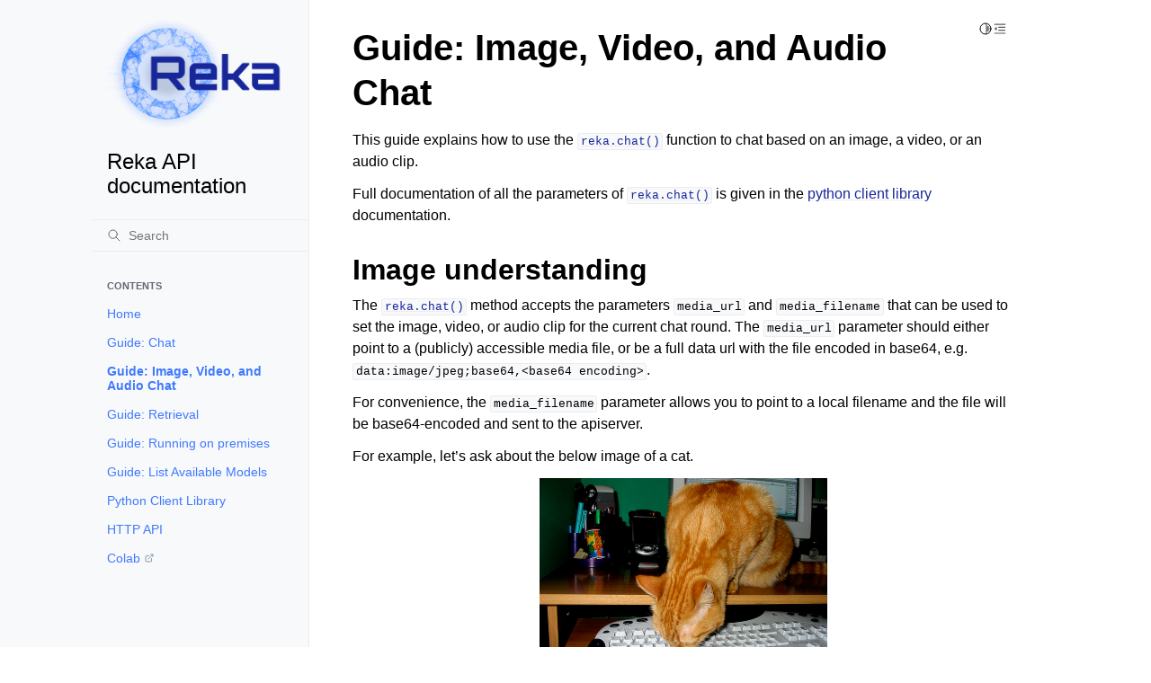

--- FILE ---
content_type: text/html; charset=utf-8
request_url: https://v0.docs.reka.ai/guides/002-image-video-audio-chat.html
body_size: 5453
content:
<!doctype html>
<html class="no-js" lang="en" data-content_root="../">
  <head><meta charset="utf-8"/>
    <meta name="viewport" content="width=device-width,initial-scale=1"/>
    <meta name="color-scheme" content="light dark"><meta name="viewport" content="width=device-width, initial-scale=1" />
<meta property="og:title" content="Guide: Image, Video, and Audio Chat" />
<meta property="og:type" content="website" />
<meta property="og:url" content="https://docs.reka.ai/guides/002-image-video-audio-chat.html" />
<meta property="og:site_name" content="Reka API" />
<meta property="og:description" content="This guide explains how to use the reka.chat() function to chat based on an image, a video, or an audio clip. Full documentation of all the parameters of reka.chat() is given in the python client l..." />
<meta property="og:image:width" content="1146" />
<meta property="og:image:height" content="600" />
<meta property="og:image" content="https://docs.reka.ai/_images/social_previews/summary_guides_002-image-video-audio-chat_ce54de18.png" />
<meta property="og:image:alt" content="This guide explains how to use the reka.chat() function to chat based on an image, a video, or an audio clip. Full documentation of all the parameters of rek..." />
<meta name="description" content="This guide explains how to use the reka.chat() function to chat based on an image, a video, or an audio clip. Full documentation of all the parameters of reka.chat() is given in the python client l..." />
<meta name="twitter:card" content="summary_large_image" />
<link rel="index" title="Index" href="../genindex.html" /><link rel="search" title="Search" href="../search.html" /><link rel="next" title="Guide: Retrieval" href="003-retrieval.html" /><link rel="prev" title="Guide: Chat" href="001-chat.html" />

    <!-- Generated with Sphinx 7.3.7 and Furo 2023.09.10 -->
        <title>Guide: Image, Video, and Audio Chat - Reka API documentation</title>
      <link rel="stylesheet" type="text/css" href="../_static/pygments.css?v=7254e0c9" />
    <link rel="stylesheet" type="text/css" href="../_static/styles/furo.css?v=135e06be" />
    <link rel="stylesheet" type="text/css" href="../_static/copybutton.css?v=76b2166b" />
    <link rel="stylesheet" type="text/css" href="../_static/styles/furo-extensions.css?v=36a5483c" />
    <link rel="stylesheet" type="text/css" href="../_static/css/custom.css?v=c01c3eee" />
    
    


<style>
  body {
    --color-code-background: #282a36;
  --color-code-foreground: #f8f8f2;
  --font-stack: Inter, Roboto, 'Helvetica Neue', 'Arial Nova', 'Nimbus Sans', Arial, sans-serif;;
  --color-brand-content: #172699;
  --color-brand-primary: #4079FE;
  --color-api-name: #135aff;
  --color-api-pre-name: #135aff;
  --color-api-background: #efeff4ff;
  
  }
  @media not print {
    body[data-theme="dark"] {
      --color-code-background: #282a36;
  --color-code-foreground: #f8f8f2;
  --color-background-secondary: #0c1626;
  --color-background-primary: #080f1a;
  --color-api-name: #bd93f9;
  --color-api-pre-name: #bd93f9;
  --color-api-background: #282a36;
  --color-api-background-hover: #282a36;
  --color-api-overall: #f8f8f2;
  
    }
    @media (prefers-color-scheme: dark) {
      body:not([data-theme="light"]) {
        --color-code-background: #282a36;
  --color-code-foreground: #f8f8f2;
  --color-background-secondary: #0c1626;
  --color-background-primary: #080f1a;
  --color-api-name: #bd93f9;
  --color-api-pre-name: #bd93f9;
  --color-api-background: #282a36;
  --color-api-background-hover: #282a36;
  --color-api-overall: #f8f8f2;
  
      }
    }
  }
</style>
<link rel="icon" href="/_static/favicon-32.png" sizes="32x32">
<link rel="icon" href="/_static/favicon-192.png" sizes="192x192">
<link rel="apple-touch-icon" href="/_static/favicon-180.png">
</head>
  <body>
    
    <script>
      document.body.dataset.theme = localStorage.getItem("theme") || "auto";
    </script>
    

<svg xmlns="http://www.w3.org/2000/svg" style="display: none;">
  <symbol id="svg-toc" viewBox="0 0 24 24">
    <title>Contents</title>
    <svg stroke="currentColor" fill="currentColor" stroke-width="0" viewBox="0 0 1024 1024">
      <path d="M408 442h480c4.4 0 8-3.6 8-8v-56c0-4.4-3.6-8-8-8H408c-4.4 0-8 3.6-8 8v56c0 4.4 3.6 8 8 8zm-8 204c0 4.4 3.6 8 8 8h480c4.4 0 8-3.6 8-8v-56c0-4.4-3.6-8-8-8H408c-4.4 0-8 3.6-8 8v56zm504-486H120c-4.4 0-8 3.6-8 8v56c0 4.4 3.6 8 8 8h784c4.4 0 8-3.6 8-8v-56c0-4.4-3.6-8-8-8zm0 632H120c-4.4 0-8 3.6-8 8v56c0 4.4 3.6 8 8 8h784c4.4 0 8-3.6 8-8v-56c0-4.4-3.6-8-8-8zM115.4 518.9L271.7 642c5.8 4.6 14.4.5 14.4-6.9V388.9c0-7.4-8.5-11.5-14.4-6.9L115.4 505.1a8.74 8.74 0 0 0 0 13.8z"/>
    </svg>
  </symbol>
  <symbol id="svg-menu" viewBox="0 0 24 24">
    <title>Menu</title>
    <svg xmlns="http://www.w3.org/2000/svg" viewBox="0 0 24 24" fill="none" stroke="currentColor"
      stroke-width="2" stroke-linecap="round" stroke-linejoin="round" class="feather-menu">
      <line x1="3" y1="12" x2="21" y2="12"></line>
      <line x1="3" y1="6" x2="21" y2="6"></line>
      <line x1="3" y1="18" x2="21" y2="18"></line>
    </svg>
  </symbol>
  <symbol id="svg-arrow-right" viewBox="0 0 24 24">
    <title>Expand</title>
    <svg xmlns="http://www.w3.org/2000/svg" viewBox="0 0 24 24" fill="none" stroke="currentColor"
      stroke-width="2" stroke-linecap="round" stroke-linejoin="round" class="feather-chevron-right">
      <polyline points="9 18 15 12 9 6"></polyline>
    </svg>
  </symbol>
  <symbol id="svg-sun" viewBox="0 0 24 24">
    <title>Light mode</title>
    <svg xmlns="http://www.w3.org/2000/svg" viewBox="0 0 24 24" fill="none" stroke="currentColor"
      stroke-width="1.5" stroke-linecap="round" stroke-linejoin="round" class="feather-sun">
      <circle cx="12" cy="12" r="5"></circle>
      <line x1="12" y1="1" x2="12" y2="3"></line>
      <line x1="12" y1="21" x2="12" y2="23"></line>
      <line x1="4.22" y1="4.22" x2="5.64" y2="5.64"></line>
      <line x1="18.36" y1="18.36" x2="19.78" y2="19.78"></line>
      <line x1="1" y1="12" x2="3" y2="12"></line>
      <line x1="21" y1="12" x2="23" y2="12"></line>
      <line x1="4.22" y1="19.78" x2="5.64" y2="18.36"></line>
      <line x1="18.36" y1="5.64" x2="19.78" y2="4.22"></line>
    </svg>
  </symbol>
  <symbol id="svg-moon" viewBox="0 0 24 24">
    <title>Dark mode</title>
    <svg xmlns="http://www.w3.org/2000/svg" viewBox="0 0 24 24" fill="none" stroke="currentColor"
      stroke-width="1.5" stroke-linecap="round" stroke-linejoin="round" class="icon-tabler-moon">
      <path stroke="none" d="M0 0h24v24H0z" fill="none" />
      <path d="M12 3c.132 0 .263 0 .393 0a7.5 7.5 0 0 0 7.92 12.446a9 9 0 1 1 -8.313 -12.454z" />
    </svg>
  </symbol>
  <symbol id="svg-sun-half" viewBox="0 0 24 24">
    <title>Auto light/dark mode</title>
    <svg xmlns="http://www.w3.org/2000/svg" viewBox="0 0 24 24" fill="none" stroke="currentColor"
      stroke-width="1.5" stroke-linecap="round" stroke-linejoin="round" class="icon-tabler-shadow">
      <path stroke="none" d="M0 0h24v24H0z" fill="none"/>
      <circle cx="12" cy="12" r="9" />
      <path d="M13 12h5" />
      <path d="M13 15h4" />
      <path d="M13 18h1" />
      <path d="M13 9h4" />
      <path d="M13 6h1" />
    </svg>
  </symbol>
</svg>

<input type="checkbox" class="sidebar-toggle" name="__navigation" id="__navigation">
<input type="checkbox" class="sidebar-toggle" name="__toc" id="__toc">
<label class="overlay sidebar-overlay" for="__navigation">
  <div class="visually-hidden">Hide navigation sidebar</div>
</label>
<label class="overlay toc-overlay" for="__toc">
  <div class="visually-hidden">Hide table of contents sidebar</div>
</label>



<div class="page">
  <header class="mobile-header">
    <div class="header-left">
      <label class="nav-overlay-icon" for="__navigation">
        <div class="visually-hidden">Toggle site navigation sidebar</div>
        <i class="icon"><svg><use href="#svg-menu"></use></svg></i>
      </label>
    </div>
    <div class="header-center">
      <a href="../index.html"><div class="brand">Reka API  documentation</div></a>
    </div>
    <div class="header-right">
      <div class="theme-toggle-container theme-toggle-header">
        <button class="theme-toggle">
          <div class="visually-hidden">Toggle Light / Dark / Auto color theme</div>
          <svg class="theme-icon-when-auto"><use href="#svg-sun-half"></use></svg>
          <svg class="theme-icon-when-dark"><use href="#svg-moon"></use></svg>
          <svg class="theme-icon-when-light"><use href="#svg-sun"></use></svg>
        </button>
      </div>
      <label class="toc-overlay-icon toc-header-icon" for="__toc">
        <div class="visually-hidden">Toggle table of contents sidebar</div>
        <i class="icon"><svg><use href="#svg-toc"></use></svg></i>
      </label>
    </div>
  </header>
  <aside class="sidebar-drawer">
    <div class="sidebar-container">
      
      <div class="sidebar-sticky"><a class="sidebar-brand" href="../index.html">
  
  <div class="sidebar-logo-container">
    <img class="sidebar-logo only-light" src="../_static/reka-logo-light.png" alt="Light Logo"/>
    <img class="sidebar-logo only-dark" src="../_static/reka-logo-dark.png" alt="Dark Logo"/>
  </div>
  
  <span class="sidebar-brand-text">Reka API  documentation</span>
  
</a><form class="sidebar-search-container" method="get" action="../search.html" role="search">
  <input class="sidebar-search" placeholder="Search" name="q" aria-label="Search">
  <input type="hidden" name="check_keywords" value="yes">
  <input type="hidden" name="area" value="default">
</form>
<div id="searchbox"></div><div class="sidebar-scroll"><div class="sidebar-tree">
  <p class="caption" role="heading"><span class="caption-text">Contents</span></p>
<ul class="current">
<li class="toctree-l1"><a class="reference internal" href="../index.html">Home</a></li>
<li class="toctree-l1"><a class="reference internal" href="001-chat.html">Guide: Chat</a></li>
<li class="toctree-l1 current current-page"><a class="current reference internal" href="#">Guide: Image, Video, and Audio Chat</a></li>
<li class="toctree-l1"><a class="reference internal" href="003-retrieval.html">Guide: Retrieval</a></li>
<li class="toctree-l1"><a class="reference internal" href="004-running-on-premises.html">Guide: Running on premises</a></li>
<li class="toctree-l1"><a class="reference internal" href="005-listing-models.html">Guide: List Available Models</a></li>
<li class="toctree-l1"><a class="reference internal" href="../python-client-library.html">Python Client Library</a></li>
<li class="toctree-l1"><a class="reference internal" href="../http-api.html">HTTP API</a></li>
<li class="toctree-l1"><a class="reference external" href="https://colab.research.google.com/github/reka-ai/colab/blob/main/reka_demo.ipynb">Colab</a></li>
</ul>

</div>
</div>

      </div>
      
    </div>
  </aside>
  <div class="main">
    <div class="content">
      <div class="article-container">
        <a href="#" class="back-to-top muted-link">
          <svg xmlns="http://www.w3.org/2000/svg" viewBox="0 0 24 24">
            <path d="M13 20h-2V8l-5.5 5.5-1.42-1.42L12 4.16l7.92 7.92-1.42 1.42L13 8v12z"></path>
          </svg>
          <span>Back to top</span>
        </a>
        <div class="content-icon-container">
          
<div class="theme-toggle-container theme-toggle-content">
            <button class="theme-toggle">
              <div class="visually-hidden">Toggle Light / Dark / Auto color theme</div>
              <svg class="theme-icon-when-auto"><use href="#svg-sun-half"></use></svg>
              <svg class="theme-icon-when-dark"><use href="#svg-moon"></use></svg>
              <svg class="theme-icon-when-light"><use href="#svg-sun"></use></svg>
            </button>
          </div>
          <label class="toc-overlay-icon toc-content-icon" for="__toc">
            <div class="visually-hidden">Toggle table of contents sidebar</div>
            <i class="icon"><svg><use href="#svg-toc"></use></svg></i>
          </label>
        </div>
        <article role="main">
          <section id="guide-image-video-and-audio-chat">
<h1>Guide: Image, Video, and Audio Chat<a class="headerlink" href="#guide-image-video-and-audio-chat" title="Link to this heading">¶</a></h1>
<p>This guide explains how to use the <a class="reference internal" href="../python-client-library.html#reka.chat" title="reka.chat"><code class="xref py py-meth docutils literal notranslate"><span class="pre">reka.chat()</span></code></a> function to chat based on an image, a video, or an audio clip.</p>
<p>Full documentation of all the parameters of <a class="reference internal" href="../python-client-library.html#reka.chat" title="reka.chat"><code class="xref py py-meth docutils literal notranslate"><span class="pre">reka.chat()</span></code></a> is given in the <a class="reference internal" href="../python-client-library.html"><span class="std std-doc">python client library</span></a> documentation.</p>
<section id="image-understanding">
<h2>Image understanding<a class="headerlink" href="#image-understanding" title="Link to this heading">¶</a></h2>
<p>The <a class="reference internal" href="../python-client-library.html#reka.chat" title="reka.chat"><code class="xref py py-meth docutils literal notranslate"><span class="pre">reka.chat()</span></code></a> method accepts the parameters <code class="docutils literal notranslate"><span class="pre">media_url</span></code> and <code class="docutils literal notranslate"><span class="pre">media_filename</span></code> that can be used to set the image, video, or audio clip for the current chat round. The <code class="docutils literal notranslate"><span class="pre">media_url</span></code> parameter should either point to a (publicly) accessible
media file, or be a full data url with the file encoded in base64, e.g. <code class="docutils literal notranslate"><span class="pre">data:image/jpeg;base64,&lt;base64</span> <span class="pre">encoding&gt;</span></code>.</p>
<p>For convenience, the <code class="docutils literal notranslate"><span class="pre">media_filename</span></code> parameter allows you to point to a local filename and the file will be base64-encoded
and sent to the apiserver.</p>
<p>For example, let’s ask about the below image of a cat.</p>
<figure class="align-default">
<a class="reference internal image-reference" href="../_images/000000245576.jpg"><img alt="Image of a cat from the COCO dataset" src="../_images/000000245576.jpg" style="width: 320.0px; height: 236.0px;" /></a>
</figure>
<div class="highlight-python notranslate"><div class="highlight"><pre><span></span><span class="n">response</span> <span class="o">=</span> <span class="n">reka</span><span class="o">.</span><span class="n">chat</span><span class="p">(</span>
    <span class="s2">&quot;What&#39;s in the photo?&quot;</span><span class="p">,</span>
    <span class="n">media_url</span><span class="o">=</span><span class="s2">&quot;https://docs.reka.ai/_images/000000245576.jpg&quot;</span><span class="p">,</span>
<span class="p">)</span>
</pre></div>
</div>
<p>Giving a response like:</p>
<div class="highlight-json notranslate"><div class="highlight"><pre><span></span><span class="p">{</span>
<span class="w">  </span><span class="nt">&quot;type&quot;</span><span class="p">:</span><span class="w"> </span><span class="s2">&quot;model&quot;</span><span class="p">,</span>
<span class="w">  </span><span class="nt">&quot;text&quot;</span><span class="p">:</span><span class="w"> </span><span class="s2">&quot;An orange cat is sitting on a desk in front of a keyboard.\n\n&quot;</span>
<span class="p">}</span>
</pre></div>
</div>
</section>
<section id="video-understanding">
<h2>Video understanding<a class="headerlink" href="#video-understanding" title="Link to this heading">¶</a></h2>
<p>You can conduct a chat based on a video, by setting <code class="docutils literal notranslate"><span class="pre">media_url</span></code> (or <code class="docutils literal notranslate"><span class="pre">media_filename</span></code>) to a video file.
We recommend sticking to short videos, less than around 30 seconds.</p>
</section>
<section id="audio-understanding">
<h2>Audio understanding<a class="headerlink" href="#audio-understanding" title="Link to this heading">¶</a></h2>
<p>You can conduct a chat based on audio clips, by setting <code class="docutils literal notranslate"><span class="pre">media_url</span></code> (or <code class="docutils literal notranslate"><span class="pre">media_filename</span></code>) to an audio file.
We recommend sticking to short clips, less than around 30 seconds.</p>
</section>
<section id="multiple-turns">
<h2>Multiple turns<a class="headerlink" href="#multiple-turns" title="Link to this heading">¶</a></h2>
<p>You can continue the conversation from the previous section by appending the model turn to the conversation history.
The <code class="docutils literal notranslate"><span class="pre">media_url</span></code> (or <code class="docutils literal notranslate"><span class="pre">media_filename</span></code>) must be included in the <code class="docutils literal notranslate"><span class="pre">conversation_history</span></code> in the first turn:</p>
<div class="highlight-python notranslate"><div class="highlight"><pre><span></span><span class="n">response</span> <span class="o">=</span> <span class="n">reka</span><span class="o">.</span><span class="n">chat</span><span class="p">(</span>
    <span class="s2">&quot;What is the cat doing?&quot;</span><span class="p">,</span>
    <span class="n">conversation_history</span><span class="o">=</span><span class="p">[</span>
        <span class="p">{</span>
            <span class="s2">&quot;type&quot;</span><span class="p">:</span> <span class="s2">&quot;human&quot;</span><span class="p">,</span>
            <span class="s2">&quot;text&quot;</span><span class="p">:</span> <span class="s2">&quot;What&#39;s in the photo?&quot;</span><span class="p">,</span>
            <span class="s2">&quot;media_url&quot;</span><span class="p">:</span> <span class="s2">&quot;http://images.cocodataset.org/val2017/000000245576.jpg&quot;</span><span class="p">,</span>
        <span class="p">},</span>
        <span class="p">{</span><span class="s2">&quot;type&quot;</span><span class="p">:</span> <span class="s2">&quot;model&quot;</span><span class="p">,</span> <span class="s2">&quot;text&quot;</span><span class="p">:</span> <span class="s2">&quot;An orange cat is sitting on a desk in front of a keyboard.</span><span class="se">\n\n</span><span class="s2">&quot;</span><span class="p">},</span>
    <span class="p">],</span>
<span class="p">)</span>
</pre></div>
</div>
<p>This should return a response like:</p>
<div class="highlight-json notranslate"><div class="highlight"><pre><span></span><span class="p">{</span>
<span class="w">  </span><span class="nt">&quot;type&quot;</span><span class="p">:</span><span class="w"> </span><span class="s2">&quot;model&quot;</span><span class="p">,</span>
<span class="w">  </span><span class="nt">&quot;text&quot;</span><span class="p">:</span><span class="w"> </span><span class="s2">&quot;The cat appears to be sniffing the computer keyboard.\n\n&quot;</span>
<span class="p">}</span>
</pre></div>
</div>
</section>
<section id="advanced-usage">
<h2>Advanced usage<a class="headerlink" href="#advanced-usage" title="Link to this heading">¶</a></h2>
<p>The <a class="reference internal" href="../python-client-library.html#reka.chat" title="reka.chat"><code class="xref py py-meth docutils literal notranslate"><span class="pre">reka.chat()</span></code></a> method has various parameters that can be used to refine its outputs.
The example below demonstrates using various parameters, including using a final model turn to prompt the model to generate
a numbered list, and using <code class="docutils literal notranslate"><span class="pre">stop_words</span></code> to stop generation after 3 items.</p>
<div class="highlight-python notranslate"><div class="highlight"><pre><span></span><span class="kn">import</span> <span class="nn">reka</span>

<span class="n">response</span> <span class="o">=</span> <span class="n">reka</span><span class="o">.</span><span class="n">chat</span><span class="p">(</span>
    <span class="n">conversation_history</span><span class="o">=</span><span class="p">[</span>
        <span class="p">{</span>
            <span class="s2">&quot;type&quot;</span><span class="p">:</span> <span class="s2">&quot;human&quot;</span><span class="p">,</span>
            <span class="s2">&quot;text&quot;</span><span class="p">:</span> <span class="s2">&quot;Write a list of questions based on this image I can use as a quiz.&quot;</span><span class="p">,</span>
            <span class="s2">&quot;media_url&quot;</span><span class="p">:</span> <span class="s2">&quot;http://images.cocodataset.org/val2017/000000245576.jpg&quot;</span><span class="p">,</span>
        <span class="p">},</span>
        <span class="p">{</span>
            <span class="s2">&quot;type&quot;</span><span class="p">:</span> <span class="s2">&quot;model&quot;</span><span class="p">,</span>
            <span class="s2">&quot;text&quot;</span><span class="p">:</span> <span class="s2">&quot;Sure, here are some questions based on the image you provided:</span><span class="se">\n</span><span class="s2">1.&quot;</span><span class="p">,</span>
        <span class="p">},</span>
    <span class="p">],</span>
    <span class="n">request_output_len</span><span class="o">=</span><span class="mi">1024</span><span class="p">,</span>
    <span class="n">temperature</span><span class="o">=</span><span class="mf">0.6</span><span class="p">,</span>
    <span class="n">runtime_top_k</span><span class="o">=</span><span class="mi">1024</span><span class="p">,</span>
    <span class="n">runtime_top_p</span><span class="o">=</span><span class="mf">0.95</span><span class="p">,</span>
    <span class="n">stop_words</span><span class="o">=</span><span class="p">[</span><span class="s2">&quot;4.&quot;</span><span class="p">],</span>
<span class="p">)</span>

<span class="nb">print</span><span class="p">(</span><span class="s2">&quot;1.&quot;</span> <span class="o">+</span> <span class="n">response</span><span class="p">[</span><span class="s2">&quot;text&quot;</span><span class="p">])</span>

</pre></div>
</div>
<p>This should output something like:</p>
<div class="highlight-text notranslate"><div class="highlight"><pre><span></span>1. What is the color of the cat in the image?
2. Where is the cat positioned in relation to the keyboard and desk?
3. Can you describe any items visible on top of the desk that might suggest this space is used for work or study?
</pre></div>
</div>
</section>
</section>

        </article>
      </div>
      <footer>
        
        <div class="related-pages">
          <a class="next-page" href="003-retrieval.html">
              <div class="page-info">
                <div class="context">
                  <span>Next</span>
                </div>
                <div class="title">Guide: Retrieval</div>
              </div>
              <svg class="furo-related-icon"><use href="#svg-arrow-right"></use></svg>
            </a>
          <a class="prev-page" href="001-chat.html">
              <svg class="furo-related-icon"><use href="#svg-arrow-right"></use></svg>
              <div class="page-info">
                <div class="context">
                  <span>Previous</span>
                </div>
                
                <div class="title">Guide: Chat</div>
                
              </div>
            </a>
        </div>
        <div class="bottom-of-page">
          <div class="left-details">
            <div class="copyright">
                Copyright &#169; 2023, Reka Team
            </div>
            Made with 
            <a href="https://github.com/pradyunsg/furo">Furo</a>
            
          </div>
          <div class="right-details">
            
          </div>
        </div>
        
      </footer>
    </div>
    <aside class="toc-drawer">
      
      
      <div class="toc-sticky toc-scroll">
        <div class="toc-title-container">
          <span class="toc-title">
            On this page
          </span>
        </div>
        <div class="toc-tree-container">
          <div class="toc-tree">
            <ul>
<li><a class="reference internal" href="#">Guide: Image, Video, and Audio Chat</a><ul>
<li><a class="reference internal" href="#image-understanding">Image understanding</a></li>
<li><a class="reference internal" href="#video-understanding">Video understanding</a></li>
<li><a class="reference internal" href="#audio-understanding">Audio understanding</a></li>
<li><a class="reference internal" href="#multiple-turns">Multiple turns</a></li>
<li><a class="reference internal" href="#advanced-usage">Advanced usage</a></li>
</ul>
</li>
</ul>

          </div>
        </div>
      </div>
      
      
    </aside>
  </div>
</div><script src="../_static/documentation_options.js?v=5929fcd5"></script>
    <script src="../_static/doctools.js?v=9a2dae69"></script>
    <script src="../_static/sphinx_highlight.js?v=dc90522c"></script>
    <script src="../_static/scripts/furo.js?v=32e29ea5"></script>
    <script src="../_static/clipboard.min.js?v=a7894cd8"></script>
    <script src="../_static/copybutton.js?v=f281be69"></script>
    <script defer src="https://static.cloudflareinsights.com/beacon.min.js/vcd15cbe7772f49c399c6a5babf22c1241717689176015" integrity="sha512-ZpsOmlRQV6y907TI0dKBHq9Md29nnaEIPlkf84rnaERnq6zvWvPUqr2ft8M1aS28oN72PdrCzSjY4U6VaAw1EQ==" data-cf-beacon='{"rayId":"9bff836d5fa6bde9","version":"2025.9.1","serverTiming":{"name":{"cfExtPri":true,"cfEdge":true,"cfOrigin":true,"cfL4":true,"cfSpeedBrain":true,"cfCacheStatus":true}},"token":"14329224efcb431cb12cdffee4111e13","b":1}' crossorigin="anonymous"></script>
</body>
</html>

--- FILE ---
content_type: text/css; charset=utf-8
request_url: https://v0.docs.reka.ai/_static/pygments.css?v=7254e0c9
body_size: 1409
content:
.highlight pre { line-height: 125%; }
.highlight td.linenos .normal { color: #f1fa8c; background-color: #44475a; padding-left: 5px; padding-right: 5px; }
.highlight span.linenos { color: #f1fa8c; background-color: #44475a; padding-left: 5px; padding-right: 5px; }
.highlight td.linenos .special { color: #50fa7b; background-color: #6272a4; padding-left: 5px; padding-right: 5px; }
.highlight span.linenos.special { color: #50fa7b; background-color: #6272a4; padding-left: 5px; padding-right: 5px; }
.highlight .hll { background-color: #44475a }
.highlight { background: #282a36; color: #f8f8f2 }
.highlight .c { color: #6272a4 } /* Comment */
.highlight .err { color: #f8f8f2 } /* Error */
.highlight .g { color: #f8f8f2 } /* Generic */
.highlight .k { color: #ff79c6 } /* Keyword */
.highlight .l { color: #f8f8f2 } /* Literal */
.highlight .n { color: #f8f8f2 } /* Name */
.highlight .o { color: #ff79c6 } /* Operator */
.highlight .x { color: #f8f8f2 } /* Other */
.highlight .p { color: #f8f8f2 } /* Punctuation */
.highlight .ch { color: #6272a4 } /* Comment.Hashbang */
.highlight .cm { color: #6272a4 } /* Comment.Multiline */
.highlight .cp { color: #ff79c6 } /* Comment.Preproc */
.highlight .cpf { color: #6272a4 } /* Comment.PreprocFile */
.highlight .c1 { color: #6272a4 } /* Comment.Single */
.highlight .cs { color: #6272a4 } /* Comment.Special */
.highlight .gd { color: #8b080b } /* Generic.Deleted */
.highlight .ge { color: #f8f8f2; text-decoration: underline } /* Generic.Emph */
.highlight .ges { color: #f8f8f2; text-decoration: underline } /* Generic.EmphStrong */
.highlight .gr { color: #f8f8f2 } /* Generic.Error */
.highlight .gh { color: #f8f8f2; font-weight: bold } /* Generic.Heading */
.highlight .gi { color: #f8f8f2; font-weight: bold } /* Generic.Inserted */
.highlight .go { color: #44475a } /* Generic.Output */
.highlight .gp { color: #f8f8f2 } /* Generic.Prompt */
.highlight .gs { color: #f8f8f2 } /* Generic.Strong */
.highlight .gu { color: #f8f8f2; font-weight: bold } /* Generic.Subheading */
.highlight .gt { color: #f8f8f2 } /* Generic.Traceback */
.highlight .kc { color: #ff79c6 } /* Keyword.Constant */
.highlight .kd { color: #8be9fd; font-style: italic } /* Keyword.Declaration */
.highlight .kn { color: #ff79c6 } /* Keyword.Namespace */
.highlight .kp { color: #ff79c6 } /* Keyword.Pseudo */
.highlight .kr { color: #ff79c6 } /* Keyword.Reserved */
.highlight .kt { color: #8be9fd } /* Keyword.Type */
.highlight .ld { color: #f8f8f2 } /* Literal.Date */
.highlight .m { color: #ffb86c } /* Literal.Number */
.highlight .s { color: #bd93f9 } /* Literal.String */
.highlight .na { color: #50fa7b } /* Name.Attribute */
.highlight .nb { color: #8be9fd; font-style: italic } /* Name.Builtin */
.highlight .nc { color: #50fa7b } /* Name.Class */
.highlight .no { color: #f8f8f2 } /* Name.Constant */
.highlight .nd { color: #f8f8f2 } /* Name.Decorator */
.highlight .ni { color: #f8f8f2 } /* Name.Entity */
.highlight .ne { color: #f8f8f2 } /* Name.Exception */
.highlight .nf { color: #50fa7b } /* Name.Function */
.highlight .nl { color: #8be9fd; font-style: italic } /* Name.Label */
.highlight .nn { color: #f8f8f2 } /* Name.Namespace */
.highlight .nx { color: #f8f8f2 } /* Name.Other */
.highlight .py { color: #f8f8f2 } /* Name.Property */
.highlight .nt { color: #ff79c6 } /* Name.Tag */
.highlight .nv { color: #8be9fd; font-style: italic } /* Name.Variable */
.highlight .ow { color: #ff79c6 } /* Operator.Word */
.highlight .pm { color: #f8f8f2 } /* Punctuation.Marker */
.highlight .w { color: #f8f8f2 } /* Text.Whitespace */
.highlight .mb { color: #ffb86c } /* Literal.Number.Bin */
.highlight .mf { color: #ffb86c } /* Literal.Number.Float */
.highlight .mh { color: #ffb86c } /* Literal.Number.Hex */
.highlight .mi { color: #ffb86c } /* Literal.Number.Integer */
.highlight .mo { color: #ffb86c } /* Literal.Number.Oct */
.highlight .sa { color: #bd93f9 } /* Literal.String.Affix */
.highlight .sb { color: #bd93f9 } /* Literal.String.Backtick */
.highlight .sc { color: #bd93f9 } /* Literal.String.Char */
.highlight .dl { color: #bd93f9 } /* Literal.String.Delimiter */
.highlight .sd { color: #bd93f9 } /* Literal.String.Doc */
.highlight .s2 { color: #bd93f9 } /* Literal.String.Double */
.highlight .se { color: #bd93f9 } /* Literal.String.Escape */
.highlight .sh { color: #bd93f9 } /* Literal.String.Heredoc */
.highlight .si { color: #bd93f9 } /* Literal.String.Interpol */
.highlight .sx { color: #bd93f9 } /* Literal.String.Other */
.highlight .sr { color: #bd93f9 } /* Literal.String.Regex */
.highlight .s1 { color: #bd93f9 } /* Literal.String.Single */
.highlight .ss { color: #bd93f9 } /* Literal.String.Symbol */
.highlight .bp { color: #f8f8f2; font-style: italic } /* Name.Builtin.Pseudo */
.highlight .fm { color: #50fa7b } /* Name.Function.Magic */
.highlight .vc { color: #8be9fd; font-style: italic } /* Name.Variable.Class */
.highlight .vg { color: #8be9fd; font-style: italic } /* Name.Variable.Global */
.highlight .vi { color: #8be9fd; font-style: italic } /* Name.Variable.Instance */
.highlight .vm { color: #8be9fd; font-style: italic } /* Name.Variable.Magic */
.highlight .il { color: #ffb86c } /* Literal.Number.Integer.Long */
@media not print {
body[data-theme="dark"] .highlight pre { line-height: 125%; }
body[data-theme="dark"] .highlight td.linenos .normal { color: #f1fa8c; background-color: #44475a; padding-left: 5px; padding-right: 5px; }
body[data-theme="dark"] .highlight span.linenos { color: #f1fa8c; background-color: #44475a; padding-left: 5px; padding-right: 5px; }
body[data-theme="dark"] .highlight td.linenos .special { color: #50fa7b; background-color: #6272a4; padding-left: 5px; padding-right: 5px; }
body[data-theme="dark"] .highlight span.linenos.special { color: #50fa7b; background-color: #6272a4; padding-left: 5px; padding-right: 5px; }
body[data-theme="dark"] .highlight .hll { background-color: #44475a }
body[data-theme="dark"] .highlight { background: #282a36; color: #f8f8f2 }
body[data-theme="dark"] .highlight .c { color: #6272a4 } /* Comment */
body[data-theme="dark"] .highlight .err { color: #f8f8f2 } /* Error */
body[data-theme="dark"] .highlight .g { color: #f8f8f2 } /* Generic */
body[data-theme="dark"] .highlight .k { color: #ff79c6 } /* Keyword */
body[data-theme="dark"] .highlight .l { color: #f8f8f2 } /* Literal */
body[data-theme="dark"] .highlight .n { color: #f8f8f2 } /* Name */
body[data-theme="dark"] .highlight .o { color: #ff79c6 } /* Operator */
body[data-theme="dark"] .highlight .x { color: #f8f8f2 } /* Other */
body[data-theme="dark"] .highlight .p { color: #f8f8f2 } /* Punctuation */
body[data-theme="dark"] .highlight .ch { color: #6272a4 } /* Comment.Hashbang */
body[data-theme="dark"] .highlight .cm { color: #6272a4 } /* Comment.Multiline */
body[data-theme="dark"] .highlight .cp { color: #ff79c6 } /* Comment.Preproc */
body[data-theme="dark"] .highlight .cpf { color: #6272a4 } /* Comment.PreprocFile */
body[data-theme="dark"] .highlight .c1 { color: #6272a4 } /* Comment.Single */
body[data-theme="dark"] .highlight .cs { color: #6272a4 } /* Comment.Special */
body[data-theme="dark"] .highlight .gd { color: #8b080b } /* Generic.Deleted */
body[data-theme="dark"] .highlight .ge { color: #f8f8f2; text-decoration: underline } /* Generic.Emph */
body[data-theme="dark"] .highlight .ges { color: #f8f8f2; text-decoration: underline } /* Generic.EmphStrong */
body[data-theme="dark"] .highlight .gr { color: #f8f8f2 } /* Generic.Error */
body[data-theme="dark"] .highlight .gh { color: #f8f8f2; font-weight: bold } /* Generic.Heading */
body[data-theme="dark"] .highlight .gi { color: #f8f8f2; font-weight: bold } /* Generic.Inserted */
body[data-theme="dark"] .highlight .go { color: #44475a } /* Generic.Output */
body[data-theme="dark"] .highlight .gp { color: #f8f8f2 } /* Generic.Prompt */
body[data-theme="dark"] .highlight .gs { color: #f8f8f2 } /* Generic.Strong */
body[data-theme="dark"] .highlight .gu { color: #f8f8f2; font-weight: bold } /* Generic.Subheading */
body[data-theme="dark"] .highlight .gt { color: #f8f8f2 } /* Generic.Traceback */
body[data-theme="dark"] .highlight .kc { color: #ff79c6 } /* Keyword.Constant */
body[data-theme="dark"] .highlight .kd { color: #8be9fd; font-style: italic } /* Keyword.Declaration */
body[data-theme="dark"] .highlight .kn { color: #ff79c6 } /* Keyword.Namespace */
body[data-theme="dark"] .highlight .kp { color: #ff79c6 } /* Keyword.Pseudo */
body[data-theme="dark"] .highlight .kr { color: #ff79c6 } /* Keyword.Reserved */
body[data-theme="dark"] .highlight .kt { color: #8be9fd } /* Keyword.Type */
body[data-theme="dark"] .highlight .ld { color: #f8f8f2 } /* Literal.Date */
body[data-theme="dark"] .highlight .m { color: #ffb86c } /* Literal.Number */
body[data-theme="dark"] .highlight .s { color: #bd93f9 } /* Literal.String */
body[data-theme="dark"] .highlight .na { color: #50fa7b } /* Name.Attribute */
body[data-theme="dark"] .highlight .nb { color: #8be9fd; font-style: italic } /* Name.Builtin */
body[data-theme="dark"] .highlight .nc { color: #50fa7b } /* Name.Class */
body[data-theme="dark"] .highlight .no { color: #f8f8f2 } /* Name.Constant */
body[data-theme="dark"] .highlight .nd { color: #f8f8f2 } /* Name.Decorator */
body[data-theme="dark"] .highlight .ni { color: #f8f8f2 } /* Name.Entity */
body[data-theme="dark"] .highlight .ne { color: #f8f8f2 } /* Name.Exception */
body[data-theme="dark"] .highlight .nf { color: #50fa7b } /* Name.Function */
body[data-theme="dark"] .highlight .nl { color: #8be9fd; font-style: italic } /* Name.Label */
body[data-theme="dark"] .highlight .nn { color: #f8f8f2 } /* Name.Namespace */
body[data-theme="dark"] .highlight .nx { color: #f8f8f2 } /* Name.Other */
body[data-theme="dark"] .highlight .py { color: #f8f8f2 } /* Name.Property */
body[data-theme="dark"] .highlight .nt { color: #ff79c6 } /* Name.Tag */
body[data-theme="dark"] .highlight .nv { color: #8be9fd; font-style: italic } /* Name.Variable */
body[data-theme="dark"] .highlight .ow { color: #ff79c6 } /* Operator.Word */
body[data-theme="dark"] .highlight .pm { color: #f8f8f2 } /* Punctuation.Marker */
body[data-theme="dark"] .highlight .w { color: #f8f8f2 } /* Text.Whitespace */
body[data-theme="dark"] .highlight .mb { color: #ffb86c } /* Literal.Number.Bin */
body[data-theme="dark"] .highlight .mf { color: #ffb86c } /* Literal.Number.Float */
body[data-theme="dark"] .highlight .mh { color: #ffb86c } /* Literal.Number.Hex */
body[data-theme="dark"] .highlight .mi { color: #ffb86c } /* Literal.Number.Integer */
body[data-theme="dark"] .highlight .mo { color: #ffb86c } /* Literal.Number.Oct */
body[data-theme="dark"] .highlight .sa { color: #bd93f9 } /* Literal.String.Affix */
body[data-theme="dark"] .highlight .sb { color: #bd93f9 } /* Literal.String.Backtick */
body[data-theme="dark"] .highlight .sc { color: #bd93f9 } /* Literal.String.Char */
body[data-theme="dark"] .highlight .dl { color: #bd93f9 } /* Literal.String.Delimiter */
body[data-theme="dark"] .highlight .sd { color: #bd93f9 } /* Literal.String.Doc */
body[data-theme="dark"] .highlight .s2 { color: #bd93f9 } /* Literal.String.Double */
body[data-theme="dark"] .highlight .se { color: #bd93f9 } /* Literal.String.Escape */
body[data-theme="dark"] .highlight .sh { color: #bd93f9 } /* Literal.String.Heredoc */
body[data-theme="dark"] .highlight .si { color: #bd93f9 } /* Literal.String.Interpol */
body[data-theme="dark"] .highlight .sx { color: #bd93f9 } /* Literal.String.Other */
body[data-theme="dark"] .highlight .sr { color: #bd93f9 } /* Literal.String.Regex */
body[data-theme="dark"] .highlight .s1 { color: #bd93f9 } /* Literal.String.Single */
body[data-theme="dark"] .highlight .ss { color: #bd93f9 } /* Literal.String.Symbol */
body[data-theme="dark"] .highlight .bp { color: #f8f8f2; font-style: italic } /* Name.Builtin.Pseudo */
body[data-theme="dark"] .highlight .fm { color: #50fa7b } /* Name.Function.Magic */
body[data-theme="dark"] .highlight .vc { color: #8be9fd; font-style: italic } /* Name.Variable.Class */
body[data-theme="dark"] .highlight .vg { color: #8be9fd; font-style: italic } /* Name.Variable.Global */
body[data-theme="dark"] .highlight .vi { color: #8be9fd; font-style: italic } /* Name.Variable.Instance */
body[data-theme="dark"] .highlight .vm { color: #8be9fd; font-style: italic } /* Name.Variable.Magic */
body[data-theme="dark"] .highlight .il { color: #ffb86c } /* Literal.Number.Integer.Long */
@media (prefers-color-scheme: dark) {
body:not([data-theme="light"]) .highlight pre { line-height: 125%; }
body:not([data-theme="light"]) .highlight td.linenos .normal { color: #f1fa8c; background-color: #44475a; padding-left: 5px; padding-right: 5px; }
body:not([data-theme="light"]) .highlight span.linenos { color: #f1fa8c; background-color: #44475a; padding-left: 5px; padding-right: 5px; }
body:not([data-theme="light"]) .highlight td.linenos .special { color: #50fa7b; background-color: #6272a4; padding-left: 5px; padding-right: 5px; }
body:not([data-theme="light"]) .highlight span.linenos.special { color: #50fa7b; background-color: #6272a4; padding-left: 5px; padding-right: 5px; }
body:not([data-theme="light"]) .highlight .hll { background-color: #44475a }
body:not([data-theme="light"]) .highlight { background: #282a36; color: #f8f8f2 }
body:not([data-theme="light"]) .highlight .c { color: #6272a4 } /* Comment */
body:not([data-theme="light"]) .highlight .err { color: #f8f8f2 } /* Error */
body:not([data-theme="light"]) .highlight .g { color: #f8f8f2 } /* Generic */
body:not([data-theme="light"]) .highlight .k { color: #ff79c6 } /* Keyword */
body:not([data-theme="light"]) .highlight .l { color: #f8f8f2 } /* Literal */
body:not([data-theme="light"]) .highlight .n { color: #f8f8f2 } /* Name */
body:not([data-theme="light"]) .highlight .o { color: #ff79c6 } /* Operator */
body:not([data-theme="light"]) .highlight .x { color: #f8f8f2 } /* Other */
body:not([data-theme="light"]) .highlight .p { color: #f8f8f2 } /* Punctuation */
body:not([data-theme="light"]) .highlight .ch { color: #6272a4 } /* Comment.Hashbang */
body:not([data-theme="light"]) .highlight .cm { color: #6272a4 } /* Comment.Multiline */
body:not([data-theme="light"]) .highlight .cp { color: #ff79c6 } /* Comment.Preproc */
body:not([data-theme="light"]) .highlight .cpf { color: #6272a4 } /* Comment.PreprocFile */
body:not([data-theme="light"]) .highlight .c1 { color: #6272a4 } /* Comment.Single */
body:not([data-theme="light"]) .highlight .cs { color: #6272a4 } /* Comment.Special */
body:not([data-theme="light"]) .highlight .gd { color: #8b080b } /* Generic.Deleted */
body:not([data-theme="light"]) .highlight .ge { color: #f8f8f2; text-decoration: underline } /* Generic.Emph */
body:not([data-theme="light"]) .highlight .ges { color: #f8f8f2; text-decoration: underline } /* Generic.EmphStrong */
body:not([data-theme="light"]) .highlight .gr { color: #f8f8f2 } /* Generic.Error */
body:not([data-theme="light"]) .highlight .gh { color: #f8f8f2; font-weight: bold } /* Generic.Heading */
body:not([data-theme="light"]) .highlight .gi { color: #f8f8f2; font-weight: bold } /* Generic.Inserted */
body:not([data-theme="light"]) .highlight .go { color: #44475a } /* Generic.Output */
body:not([data-theme="light"]) .highlight .gp { color: #f8f8f2 } /* Generic.Prompt */
body:not([data-theme="light"]) .highlight .gs { color: #f8f8f2 } /* Generic.Strong */
body:not([data-theme="light"]) .highlight .gu { color: #f8f8f2; font-weight: bold } /* Generic.Subheading */
body:not([data-theme="light"]) .highlight .gt { color: #f8f8f2 } /* Generic.Traceback */
body:not([data-theme="light"]) .highlight .kc { color: #ff79c6 } /* Keyword.Constant */
body:not([data-theme="light"]) .highlight .kd { color: #8be9fd; font-style: italic } /* Keyword.Declaration */
body:not([data-theme="light"]) .highlight .kn { color: #ff79c6 } /* Keyword.Namespace */
body:not([data-theme="light"]) .highlight .kp { color: #ff79c6 } /* Keyword.Pseudo */
body:not([data-theme="light"]) .highlight .kr { color: #ff79c6 } /* Keyword.Reserved */
body:not([data-theme="light"]) .highlight .kt { color: #8be9fd } /* Keyword.Type */
body:not([data-theme="light"]) .highlight .ld { color: #f8f8f2 } /* Literal.Date */
body:not([data-theme="light"]) .highlight .m { color: #ffb86c } /* Literal.Number */
body:not([data-theme="light"]) .highlight .s { color: #bd93f9 } /* Literal.String */
body:not([data-theme="light"]) .highlight .na { color: #50fa7b } /* Name.Attribute */
body:not([data-theme="light"]) .highlight .nb { color: #8be9fd; font-style: italic } /* Name.Builtin */
body:not([data-theme="light"]) .highlight .nc { color: #50fa7b } /* Name.Class */
body:not([data-theme="light"]) .highlight .no { color: #f8f8f2 } /* Name.Constant */
body:not([data-theme="light"]) .highlight .nd { color: #f8f8f2 } /* Name.Decorator */
body:not([data-theme="light"]) .highlight .ni { color: #f8f8f2 } /* Name.Entity */
body:not([data-theme="light"]) .highlight .ne { color: #f8f8f2 } /* Name.Exception */
body:not([data-theme="light"]) .highlight .nf { color: #50fa7b } /* Name.Function */
body:not([data-theme="light"]) .highlight .nl { color: #8be9fd; font-style: italic } /* Name.Label */
body:not([data-theme="light"]) .highlight .nn { color: #f8f8f2 } /* Name.Namespace */
body:not([data-theme="light"]) .highlight .nx { color: #f8f8f2 } /* Name.Other */
body:not([data-theme="light"]) .highlight .py { color: #f8f8f2 } /* Name.Property */
body:not([data-theme="light"]) .highlight .nt { color: #ff79c6 } /* Name.Tag */
body:not([data-theme="light"]) .highlight .nv { color: #8be9fd; font-style: italic } /* Name.Variable */
body:not([data-theme="light"]) .highlight .ow { color: #ff79c6 } /* Operator.Word */
body:not([data-theme="light"]) .highlight .pm { color: #f8f8f2 } /* Punctuation.Marker */
body:not([data-theme="light"]) .highlight .w { color: #f8f8f2 } /* Text.Whitespace */
body:not([data-theme="light"]) .highlight .mb { color: #ffb86c } /* Literal.Number.Bin */
body:not([data-theme="light"]) .highlight .mf { color: #ffb86c } /* Literal.Number.Float */
body:not([data-theme="light"]) .highlight .mh { color: #ffb86c } /* Literal.Number.Hex */
body:not([data-theme="light"]) .highlight .mi { color: #ffb86c } /* Literal.Number.Integer */
body:not([data-theme="light"]) .highlight .mo { color: #ffb86c } /* Literal.Number.Oct */
body:not([data-theme="light"]) .highlight .sa { color: #bd93f9 } /* Literal.String.Affix */
body:not([data-theme="light"]) .highlight .sb { color: #bd93f9 } /* Literal.String.Backtick */
body:not([data-theme="light"]) .highlight .sc { color: #bd93f9 } /* Literal.String.Char */
body:not([data-theme="light"]) .highlight .dl { color: #bd93f9 } /* Literal.String.Delimiter */
body:not([data-theme="light"]) .highlight .sd { color: #bd93f9 } /* Literal.String.Doc */
body:not([data-theme="light"]) .highlight .s2 { color: #bd93f9 } /* Literal.String.Double */
body:not([data-theme="light"]) .highlight .se { color: #bd93f9 } /* Literal.String.Escape */
body:not([data-theme="light"]) .highlight .sh { color: #bd93f9 } /* Literal.String.Heredoc */
body:not([data-theme="light"]) .highlight .si { color: #bd93f9 } /* Literal.String.Interpol */
body:not([data-theme="light"]) .highlight .sx { color: #bd93f9 } /* Literal.String.Other */
body:not([data-theme="light"]) .highlight .sr { color: #bd93f9 } /* Literal.String.Regex */
body:not([data-theme="light"]) .highlight .s1 { color: #bd93f9 } /* Literal.String.Single */
body:not([data-theme="light"]) .highlight .ss { color: #bd93f9 } /* Literal.String.Symbol */
body:not([data-theme="light"]) .highlight .bp { color: #f8f8f2; font-style: italic } /* Name.Builtin.Pseudo */
body:not([data-theme="light"]) .highlight .fm { color: #50fa7b } /* Name.Function.Magic */
body:not([data-theme="light"]) .highlight .vc { color: #8be9fd; font-style: italic } /* Name.Variable.Class */
body:not([data-theme="light"]) .highlight .vg { color: #8be9fd; font-style: italic } /* Name.Variable.Global */
body:not([data-theme="light"]) .highlight .vi { color: #8be9fd; font-style: italic } /* Name.Variable.Instance */
body:not([data-theme="light"]) .highlight .vm { color: #8be9fd; font-style: italic } /* Name.Variable.Magic */
body:not([data-theme="light"]) .highlight .il { color: #ffb86c } /* Literal.Number.Integer.Long */
}
}

--- FILE ---
content_type: text/css; charset=utf-8
request_url: https://v0.docs.reka.ai/_static/css/custom.css?v=c01c3eee
body_size: -187
content:
/*Newlines (\a) and spaces (\20) before each parameter*/
.sig-param::before {
    content: "\a\20\20\20\20";
    white-space: pre;
}

/* Newline after the last parameter (so the closing bracket is on a new line) */
.sig-param:last-of-type::after {
    content: ",\a";
    white-space: pre;
}

ul ul {
    margin-top: 0;
}

.sig-param .n {
    font-weight: normal;
}

.sig-param .o,
.sig-param .default_value {
    opacity: 0.7;
    font-weight: normal;
    font-style: italic;
}

dt.sig:not(.sig-inline) {
    margin-left: 2rem;
    text-indent: 0;
    padding: .625rem .875rem;
    border-left: 2px solid #6272a4;
}

.highlight-python .highlight .nb {
    font-style: normal !important;
}

.highlight button.copybtn:hover {
    color: #8be9fd;
}
